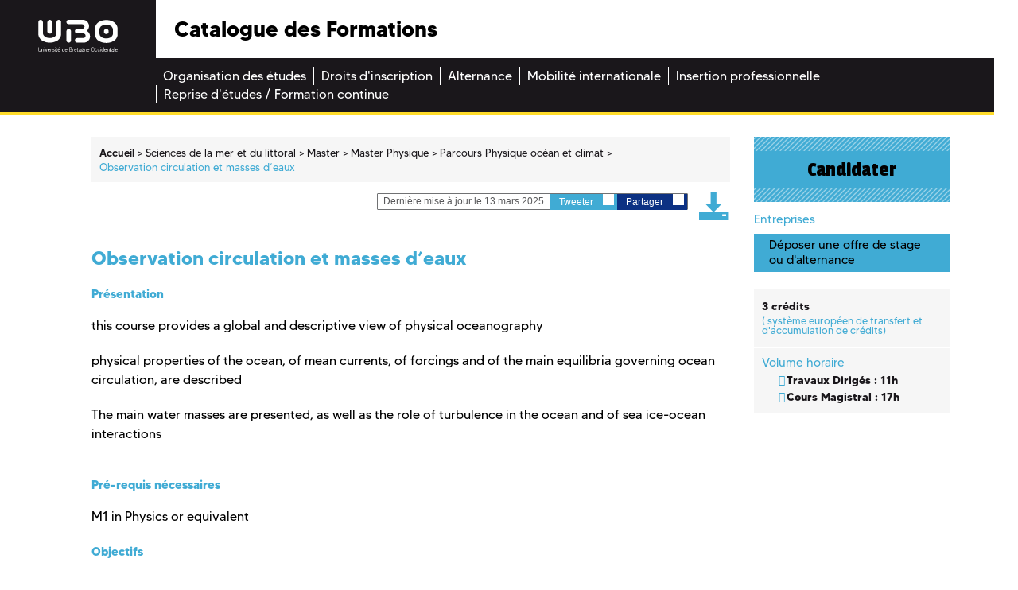

--- FILE ---
content_type: text/html; charset=UTF-8
request_url: https://formations.univ-brest.fr/fr/index/sciences-de-la-mer-et-du-littoral-SML/master-XB/master-physique-INRBS5NZ/parcours-physique-ocean-et-climat-INRBS5R5/observation-circulation-et-masses-d-eaux-INRBS8I3.html
body_size: 6842
content:

<!DOCTYPE html>
<html xmlns="http://www.w3.org/1999/xhtml" xml:lang="fr" lang="fr"><head><meta http-equiv="Content-Type" content="text/html; charset=UTF-8" /><meta http-equiv="X-UA-Compatible" content="IE=9" /><meta content="Ametys CMS Open source (http://www.ametys.org)" name="generator" /><link href="/skins/odf/resources/img/favicon.ico" rel="shortcut icon" /><meta content="IE=edge,chrome=1" http-equiv="X-UA-Compatible" /><meta content="width=device-width, initial-scale=1" name="viewport" /><title>Observation circulation et masses d&rsquo;eaux - Catalogue des Formations</title><meta content="Ametys V3" name="author" /><meta content="Ametys V3" name="copyright" /><meta content="fr" name="language" /><meta content="15 days" name="revisit-after" /><meta content="Observation circulation et masses d&rsquo;eaux" name="DC.title" /><meta content="attaibe#utilisateurs-ldap" name="DC.creator" /><meta content="cornil#utilisateurs-ldap" name="DC.publisher" /><meta content="attaibe#utilisateurs-ldap" name="DC.contributor" /><meta content="2025-06-26" name="DC.date" /><meta content="Text" name="DC.type" /><meta content="text/html" name="DC.format" /><meta content="courseContent://90917156-d9f0-40f8-b621-49512bd8cbff" name="DC.identifier" /><meta content="fr" name="DC.language" /><meta content="fr" name="DC.coverage" /><!----><link href="/_plugins/web/odf/fr/filter/events/rss.xml" title="Flux RSS des actualit&eacute;s du site Catalogue des Formations" type="application/rss+xml" rel="alternate" /><link href="/_plugins/web/odf/fr/filter/org.ametys.web.article.RSS/rss.xml" title="Flux RSS des articles du site Catalogue des Formations" type="application/rss+xml" rel="alternate" /><link href="/plugins/cms/dublincore/content.rdf?contentId=courseContent://90917156-d9f0-40f8-b621-49512bd8cbff" rel="meta" /><link type="text/css" rel="stylesheet" href="/_plugins/web/resources-minimized/LTc5NTcxODc3.css" media="screen" /><style type="text/css"><!--

			/* begin MenuSeparator */
			ul.art-hmenu>li
			{
				padding-right: 0px; 
			}/* end MenuSeparator */
			
		
--></style><link type="text/css" rel="stylesheet" href="/_plugins/web/resources-minimized/LTg0ODAxNTY1OA.css" /><link type="text/css" href="http://code.ionicframework.com/ionicons/2.0.1/css/ionicons.min.css" rel="stylesheet" /><link type="text/css" rel="stylesheet" href="/_plugins/web/resources-minimized/OTI2MjQwMzQ4.css" /><link rel="stylesheet" href="https://fonts.googleapis.com/css?family=Open+Sans:300,300i,400,400i,600,600i,700,700i,800,800i|Passion+One:400,700,900|Raleway:400,600,600i,700,700i" /><link type="text/css" rel="stylesheet" href="/_plugins/web/resources-minimized/LTkxMTE2OTc3MQ.css" media="print,handheld,screen" /><link type="text/css" rel="stylesheet" href="/_plugins/web/resources-minimized/LTU5MTQ5NDE4Nw.css" /><style media="handheld" type="text/css"><!--

					.mobileHidden { display: none; }
				
--></style><style media="screen" type="text/css"><!--

					.desktopHidden { display: none; }
				
--></style><link type="text/css" rel="stylesheet" href="/_plugins/web/resources-minimized/LTExMTA3NzE5MDQ.css" media="print,handheld,screen" /><script type="text/javascript" src="/_plugins/web/resources-minimized/LTE5Mzk1MDg3NTg.js"></script><script type="text/javascript"><!--

            $ = $j = jQuery.noConflict();
        
// --></script><script type="text/javascript" src="/_plugins/web/resources-minimized/LTQ1MjkwNDU5Mg.js"></script><script type="text/javascript"><!--

                $j(document).ready(function() {
                    $j().piroBox_ext({
                        piro_speed: 600,
                        bg_alpha: 0.5,
                        piro_scroll: true,
                        prev_label: 'Précédent',
                        next_label: 'Suivant',
                        close_label: 'Fermer'
                    });
                });
	        
// --></script><script type="text/javascript" src="/_plugins/web/resources-minimized/MTgxMTQxMjgxNQ.js"></script><script type="text/javascript"><!--

            mejs.i18n.language('fr');
        
// --></script><script type="text/javascript"><!--

            ametysUser = null;
            
            var _ametysUserCallbacks = [];
            var _ametysUserRunning = false;
            
            var _fillUserInputs = function(id, field, callback)
            {
                if (this[field])
                {
                    var input = document.getElementById(id);
                    if (!input.value)
                    {
                        input.value = this[field];
                        if (typeof callback == "function")
                        {
                           callback(id, input, this[field]);
                        }
                    }
                }
            }
            
            
            
            function getAmetysUser(callback)
            {
                if (ametysUser && typeof(callback) == "function")
                {
                    callback(ametysUser);
                }
                else
                {
                    if (typeof(callback) == "function")
                    {
                        _ametysUserCallbacks.push(callback);
                    }
                    
                    if (!_ametysUserRunning)
                    {
                        _ametysUserRunning = true;
                        
                        $j.ajax({
                            url: "/_plugins/cms/current-user",
                            dataType: "json",
                            error: function(result, status, error) {
                                console.log(error);
                                ametysUser = null;
                                _ametysUserRunning = false;
                            },
                            success: function(user) {
                                ametysUser = user;
                                
                                if (ametysUser)
                                {
                                    ametysUser.fill = _fillUserInputs;
                                }
                                
                                for (var i=0; i < _ametysUserCallbacks.length; i++)
                                {
                                    try 
                                    {
                                        _ametysUserCallbacks[i](ametysUser);
                                    } 
                                    catch(e) 
                                    {
                                        console.error("Failed to invoked callback function " + _ametysUserCallbacks[i].name + ":", e);
                                    }
                                }
                                
                                _ametysUserRunning = false;
                            }
                        });
                    }
                }
            }
        
// --></script><script type="text/javascript"><!--

           ametysCookieConsentListener = [];
            
           
                function ametysCallCookieConsentListener(accept)
                {
                    for (var i = 0; i < ametysCookieConsentListener.length; i++)
                    {
                       ametysCookieConsentListener[i].apply(window, [accept]);
                    }
                }

                
                    var ametysCookieExpireDay = 390;
                    
                    function ametysRefuseCookieConsent()  
                    {
                        $j.cookie('ametysHasConsent', false, {expires: ametysCookieExpireDay, path: '' || '/'});
                        
                        ametysCallCookieConsentListener(false);
                        ametysHideInformCookieConsent();
                    }
            
                    function ametysAcceptCookieConsent()
                    {
                        $j.cookie('ametysHasConsent', true, {expires: ametysCookieExpireDay, path: '' || '/'});
                        
                        
                        ametysHideInformCookieConsent();
                    }
            
                    function ametysHideInformCookieConsent() 
                    {
                        $j("#cookie-banner").hide();
                    }
                    
                
// --></script><script type="text/javascript" src="/_plugins/web/resources-minimized/LTE5NTE0MzExNzE.js"></script><script type="text/javascript"><!--

            AmetysFront.CONTEXT_PATH = '';
            AmetysFront.ABSOLUTE_CONTEXT_PATH = 'https://formations.univ-brest.fr';
            AmetysFront.URI_PREFIX = '';
            AmetysFront.ABSOLUTE_URI_PREFIX = 'https://formations.univ-brest.fr';
            AmetysFront.MAX_UPLOAD_SIZE = 10485760 - 1000; // 1000 for request overhead
                
            AmetysFront.setAppParameter('siteName', 'odf');
            AmetysFront.setAppParameter('sitemapLanguage', 'fr');
            AmetysFront.setAppParameter('locale', 'fr');
        
// --></script><script type="text/javascript" src="/_plugins/web/resources-minimized/MjIwNTQ5Nzc2.js"></script><script type="text/javascript"><!--

   					_artStyleUrlCached = "https://formations.univ-brest.fr/skins/odf/resources/";
   					contextPath = "https://formations.univ-brest.fr"; 
   				
// --></script><script type="text/javascript" src="/_plugins/web/resources-minimized/MTUxMjQwODM2Nw.js"></script><script type="text/javascript"><!--

   					$j(function() {
					    //find all form with class jqtransform and apply the plugin
					    //$j(".ametys-cms-content form").jqTransform(); 
					    //$j(".ametys-cms-service form").jqTransform(); 
					});
   				
// --></script><script type="text/javascript" src="/_plugins/web/resources-minimized/MTAyODIyNzQ1MA.js"></script><script type="text/javascript"><!--

   					var switchMobileDesktopLinkLabel = "Version normale";
					var switchMobileMobileLinkLabel = "Version mobile";
   				
// --></script><script type="text/javascript" src="/_plugins/web/resources-minimized/LTEzNzAwMDY5NQ.js"></script><script type="text/javascript"><!--

			$j().ready(function() { $j("#search-field-9543150349160123").placeholder(); });
		
// --></script><script type="text/javascript"><!--

			$j(document).ready(function() {
				$j("#tabs-courseContent90917156-d9f0-40f8-b621-49512bd8cbff").tabs();
			});
		
// --></script></head><body class=""><header><div class="logo"><a target="_blank" id="logo" title="" href="http://www.univ-brest.fr"><img alt="Logo de l&#039;universit&eacute; de Bretagne Occidentale" src="/skins/odf/resources/img/logo-ubo.svg" /></a></div><div class="menu_burger"><a title="" href="#"><img alt="" src="/skins/odf/resources/img/burger.svg" /></a></div><div class="titre"><p>Catalogue des Formations</p></div><div class="reseaux_sociaux hidden-xs"><ul id="social"><li><a target="_blank" class="picto_twitter" title="Twitter" href="https://twitter.com/UBO_UnivBrest">a</a></li><li><a target="_blank" class="picto_facebook" title="Facebook" href="https://fr-fr.facebook.com/UBO.UnivBrest">b</a></li><li><a target="_blank" class="picto_youtube" title="YouTube" href="http://www.youtube.com">f</a></li></ul></div><nav class="main_menu"><a name="menu"></a><div class="nav"><ul class="art-hmenu"><li><a href="/fr/organisation-des-etudes.html"><span class="l"></span><span class="r"></span><span class="t">Organisation des &eacute;tudes</span></a></li><li><a href="/fr/droits-d-inscription.html"><span class="l"></span><span class="r"></span><span class="t">Droits d&#039;inscription</span></a></li><li><a href="/fr/alternance.html"><span class="l"></span><span class="r"></span><span class="t">Alternance</span></a></li><li><a href="/fr/mobilite-internationale.html"><span class="l"></span><span class="r"></span><span class="t">Mobilit&eacute; internationale</span></a></li><li><a href="/fr/insertion-professionnelle.html"><span class="l"></span><span class="r"></span><span class="t">Insertion professionnelle</span></a></li><li class="last"><a href="/fr/reprise-d-etudes-formation-continue.html"><span class="l"></span><span class="r"></span><span class="t">Reprise d&#039;&eacute;tudes / Formation continue</span></a></li></ul></div></nav></header><div class="main-content sml"><a name="content"></a><div class="container"><div class="col-xs-12 col-sm-12 nopadding-l no-relative"><section class="central-column"><div data-ametys-zone="default" id="ametys-cms-zone-default"><div data-ametys-zone-level="1" id="ametys-cms-zone-default-item-N10036" class="first last"><div class="ametys-cms-content program view-main wrapper"><div class="row"><div class="col-xs-12 col-sm-9"><div class="row"><div class="col-xs-12"><div class="breadcrumb"><span class="breadcrumb-img"><a href="/fr/index.html"><img src="/skins/odf/resources/img/fil-ariane.svg" /></a></span><a name="breadcrumb"></a><ul><li class="first" itemscope="itemscope" itemtype="http://data-vocabulary.org/Breadcrumb"><a href="/fr/index.html" itemprop="url"><span itemprop="title">Accueil</span></a></li><li itemscope="itemscope" itemtype="http://data-vocabulary.org/Breadcrumb">  <a href="/fr/index/sciences-de-la-mer-et-du-littoral-SML.html" itemprop="url"><span itemprop="title">Sciences de la mer et du littoral</span></a></li><li itemscope="itemscope" itemtype="http://data-vocabulary.org/Breadcrumb">  <a href="/fr/index/sciences-de-la-mer-et-du-littoral-SML/master-XB.html" itemprop="url"><span itemprop="title">Master</span></a></li><li itemscope="itemscope" itemtype="http://data-vocabulary.org/Breadcrumb">  <a href="/fr/index/sciences-de-la-mer-et-du-littoral-SML/master-XB/master-physique-INRBS5NZ.html" itemprop="url"><span itemprop="title">Master Physique</span></a></li><li itemscope="itemscope" itemtype="http://data-vocabulary.org/Breadcrumb">  <a href="/fr/index/sciences-de-la-mer-et-du-littoral-SML/master-XB/master-physique-INRBS5NZ/parcours-physique-ocean-et-climat-INRBS5R5.html" itemprop="url"><span itemprop="title">Parcours Physique oc&eacute;an et climat</span></a></li><li class="current">  <span itemprop="title">Observation circulation et masses d&rsquo;eaux</span></li></ul></div></div></div><div class="row"><div class="col-xs-12"><div class="top-article hidden-xs"><div class="bloc-partages"><p><i class="ion-ios-pricetags-outline"></i> Derni&egrave;re mise &agrave; jour le 13 mars 2025</p><a target="_blank" rel="nofollow" class="partage twitter" href="#" id="twitter_24175571289528386">Tweeter <i class="ion-social-twitter"></i></a><script type="text/javascript"><!--

							    		$j("#twitter_24175571289528386").attr("href", "https://twitter.com/share?url=" + document.location.href + "&text=Observation circulation et masses d’eaux");
							    	
// --></script><a target="_blank" rel="nofollow" href="#" class="partage facebook" id="facebook_24175571289528386">Partager <i class="ion-social-facebook"></i></a><script type="text/javascript"><!--

							    		$j("#facebook_24175571289528386").attr("href", "https://www.facebook.com/sharer.php?u=" + document.location.href + "&t=Observation circulation et masses d’eaux");
							    	
// --></script></div><a title="" target="_blank" href="/plugins/childcoursepdf/odf/_content/generate-childpdf/course-fr_rne_0290346u_c23146-fr-3-fr-fr-fr.pdf?contentId=courseContent://90917156-d9f0-40f8-b621-49512bd8cbff"><i class="icon-pdf"></i></a></div></div></div><section><div class="row"><div class="col-xs-12"><div class="bloc-banc-mobile"><div class="col-content"><h2>Observation circulation et masses d&rsquo;eaux</h2><div class="richTextWrapper"><div class="richTextDiv"><h3>Pr&eacute;sentation</h3><p>this course provides a global and descriptive view of physical oceanography</p><p>physical properties of the ocean, of mean currents, of forcings and of the main equilibria governing ocean circulation, are described</p><p>The main water masses are presented, as well as the role of turbulence in the ocean and of sea ice-ocean interactions</p></div></div><h3>Pr&eacute;-requis n&eacute;cessaires</h3><p>M1 in Physics or equivalent</p><h3>Objectifs</h3><p>ObjectivesL learn the following notions</p><p>potential density, neutral surfaces, passive tracers</p><p>forcing and physical properties of water masses ; main water masses, major ocean currents</p><p>analyzing water masses with T/S diagrams, analysing hydrological sections</p><p>mean and eddy components of the circulation</p><h3>Comp&eacute;tences vis&eacute;es</h3><p>this course provides a global and descriptive view of physical oceanography</p><p>physical properties of the ocean, of mean currents, of forcings and of the main equilibria governing ocean circulation, are described</p><p>The main water masses are presented, as well as the role of turbulence in the ocean and of sea ice-ocean interactions</p><h3>Descriptif</h3><p>Contents</p><p>physical properties and thermodynamics of seawater</p><p>spatial distribution of water masses</p><p>main ocean currents</p><p>passive tracers - mixing processes</p><p>the mixed layer</p><p>ocean turbulence - impact on biogeochemistry</p><p>introduction to sea ice</p><h3>Bibliographie</h3><p>Fieux, Mich&egrave;le&nbsp;: L&rsquo;Oc&eacute;an Plan&eacute;taire, Presses de l&rsquo;ENSTA, Paris, 421p, 2010</p><p>Open University Course Team, Ocean Circulation, Pergamon Press, 238p, 1989</p><p>Open University Course Team, SeaWater&nbsp;: Its composition, properties and behaviors, Pergamon Press, 168p, 1989</p><p>Talley, Lynne D., G. L. Pickard, W. J. Emery, J. H. Swift&nbsp;: Descriptive Physical Oceanography &ndash; an introduction, Elsevier, 6th edition, 555p, 2011</p></div></div></div></div></section></div><div class="col-xs-12 col-sm-3"><section class="sidebar"><div class="row"><div class="col-right"><div class="col-xs-12"><div class="bloc-banc-mobile"><div class="bloc inscription hidden-xs"><a href="https://www.univ-brest.fr/menu/formation/S_inscrire/Informations/"><i class="ion-android-exit"></i> Candidater</a></div><div class="bloc entreprises hidden-xs"><p class="title-infos-bloc"><i class="ion-flag"></i> Entreprises</p><a title="" href="http://ubo.jobteaser.com/fr/sp_job_offers/users/new"><i class="ion-log-in"></i> D&eacute;poser une offre de stage ou d&#039;alternance</a></div><div class="bloc more-info"><p class="visible-xs title-more-info">Infos pratiques</p><div class="info-bloc"><ul><li><i class="ion-cube"></i> 3  cr&eacute;dits<span>
		    					(<i class="ion-forward"></i> syst&egrave;me europ&eacute;en de transfert et d&#039;accumulation de cr&eacute;dits)
		    				</span></li></ul></div><div class="info-bloc"><p class="title-infos-bloc"><i class="ion-shuffle"></i> Volume horaire</p><div class="text-infos-bloc"><ul class="custom"><li>Travaux Dirig&eacute;s : 11h</li><li>Cours Magistral : 17h</li></ul></div></div></div></div></div></div></div></section></div><div class="col-end"></div></div></div></div></div></section></div></div></div><footer><div class="footer"><div class="reseaux_sociaux visible-xs"><p>Suivez-nous</p><ul id="social"><li><a target="_blank" class="picto_twitter" title="Twitter" href="https://twitter.com/UBO_UnivBrest">a</a></li><li><a target="_blank" class="picto_facebook" title="Facebook" href="https://fr-fr.facebook.com/UBO.UnivBrest">b</a></li><li><a target="_blank" class="picto_youtube" title="YouTube" href="http://www.youtube.com">f</a></li></ul></div><div class="footer-logo hidden-xs"><a id="logo" title="" href="/fr/index.html"><img alt="Logo de l&#039;universit&eacute; de Bretagne Occidentale" src="/skins/odf/resources/img/logo-ubo.svg" /></a></div><div class="footer-domain hidden-xs"><ul><li><a title="" href="/fr/trouver-une-formation.html?submit-form=recherche_formations&amp;metadata-domain=content://f33835b3-1f80-40a4-b9b0-7fd2850672a9"><span class="bgcolor all"></span>Arts, Lettres, Langues</a></li><li><a title="" href="/fr/trouver-une-formation.html?submit-form=recherche_formations&amp;metadata-domain=content://20f2b7b8-9255-49cf-b090-24f452831295"><span class="bgcolor deg"></span>Droit, Economie, Gestion</a></li><li><a title="" href="/fr/trouver-une-formation.html?submit-form=recherche_formations&amp;metadata-domain=content://00351553-5a6e-4406-918e-1de520398fde"><span class="bgcolor shs"></span>Sciences humaines et sociales</a></li><li><a title="" href="/fr/trouver-une-formation.html?submit-form=recherche_formations&amp;metadata-domain=content://9381acb4-e855-4821-872d-b0dff4e489b5"><span class="bgcolor sml"></span>Sciences de la mer et du littoral</a></li><li><a title="" href="/fr/trouver-une-formation.html?submit-form=recherche_formations&amp;metadata-domain=content://e543d22b-2e80-41ee-bb5d-8a0af5a996e3"><span class="bgcolor sts"></span>Sciences, Technologies, Sant&eacute;</a></li></ul></div><div class="footer-copyright"><p><br /><span><a href="/fr/credits.html">Cr&eacute;dits et mention l&eacute;gales</a></span></p></div></div></footer><script><!--

		  (function(i,s,o,g,r,a,m){i['GoogleAnalyticsObject']=r;i[r]=i[r]||function(){
		  (i[r].q=i[r].q||[]).push(arguments)},i[r].l=1*new Date();a=s.createElement(o),
		  m=s.getElementsByTagName(o)[0];a.async=1;a.src=g;m.parentNode.insertBefore(a,m)
		  })(window,document,'script','https://www.google-analytics.com/analytics.js','ga');
		
		  ga('create', 'UA-39780987-5', 'auto');
		  ga('send', 'pageview');
		
// --></script><script type="text/javascript"><!--

                        (function() { // anonymous function for scope purposes
                            // Show the information banner to the top of the page
                            function showBanner()
                            {
                                if (ametysCookieConsentListener.length > 0)
                                {
                                    
    
        var html = '<div class="cookiebanner-wrapper" id="cookie-banner">'
        + '<div class="cookiebanner">'
        + '<div class="cookiebanner-info">'
        + "En poursuivant votre navigation sur ce site, vous acceptez l'utilisation de cookies à des fins de mesure d'audience (statistiques anonymes)."
        + ' '
        + '</div>'
        + '<div class="cookiebanner-buttons">'
        + '<a href="javascript:ametysAcceptCookieConsent()" class="cookiebanner-accept">'
        + "Accepter"
        + '</a>'
        + ' '
        + '<a href="javascript:ametysRefuseCookieConsent()" class="cookiebanner-refuse">'
        + "Refuser"
        + '</a>'
            
            
        + '</div>'
        + '</div>'
        + '</div>';
    
                                    $j(document.body).prepend(html).addClass('cookiebanner-visible');
                                }
                            }
                        
                            // Get the Internet Explorer version, return -1 if not IE
                            function getInternetExplorerVersion() {
                                var rv = -1;
                                if ($j.browser.msie)  
                                {
                                    rv = $j.browser.version;
                                } 
                                
                                return rv;
                            }
                            
                            // Check the navigator value DoNotTrack to know if the signal is activated and equal to 1
                            function notToTrack() {
                                if ( (navigator.doNotTrack && (navigator.doNotTrack=='yes' || navigator.doNotTrack=='1'))
                                    || ( navigator.msDoNotTrack && navigator.msDoNotTrack == '1') ) {
                                    var isIE = (getInternetExplorerVersion()!=-1)
                                    if (!isIE){    
                                         return true;
                                    }
                                    return false;
                                }
                            }
                        
                            // If the signal equals 0, consent is true
                            function isToTrack() {
                                if ( navigator.doNotTrack && (navigator.doNotTrack=='no' || navigator.doNotTrack==0 )) {
                                    return true;
                                }
                            }
                            
                            function getMobileAppConsent()
                            {
                                var searchParams = new URLSearchParams(window.location.search);
                                if (searchParams.has('Ametys-MobileApp-Tracking-Consent'))
                                {
                                    return searchParams.get('Ametys-MobileApp-Tracking-Consent') == 'true';
                                }
                                return null;
                            }
                            
                            let mobileAppConsent = getMobileAppConsent(); // already autorised or refused from mobile app ?
                            if (mobileAppConsent === true)
                            {
                                ametysAcceptCookieConsent();
                            }
                            else if (mobileAppConsent === false)
                            {
                                ametysRefuseCookieConsent();
                            }
                            else 
                            {
                                var consentCookie =  $j.cookie('ametysHasConsent');
                                if (consentCookie == null) 
                                {
                                    // The user has no cookies, we show the banner. 
                                    if (notToTrack()) 
                                    { 
                                        // Internet explorer DoNotTrack is not activated. Do not ask for consent and just opt him out
                                        ametysCallCookieConsentListener(false);
                                    } 
                                    else if (isToTrack()) 
                                    { 
                                        // Internet explorer DoNotTrack is activated. Do not ask for consent and just opt him in
                                        ametysCallCookieConsentListener(true);
                                    } 
                                    else 
                                    {
                                           
                                              ametysCallCookieConsentListener(true);
                                          
                                    
                                        // Otherwise ask the user
                                        $j(window).on("load", showBanner);
                                    }
                                } 
                                else 
                                {
                                    ametysCallCookieConsentListener(consentCookie == 'true');
                                }
                            }
                        })();
                   
// --></script></body></html>


--- FILE ---
content_type: text/javascript
request_url: https://formations.univ-brest.fr/_plugins/web/resources-minimized/MTUxMjQwODM2Nw.js
body_size: 2727
content:
/** File : /skins/odf/resources/js/jquery.jqtransform.js */
document_currentScript = (function() { a = document.createElement('script'); a.src='/skins/odf/resources/js/jquery.jqtransform.js'; return a; })(); try {
(function($){var defaultOptions={preloadImg:true};var jqTransformImgPreloaded=false;var jqTransformPreloadHoverFocusImg=function(strImgUrl){strImgUrl=strImgUrl.replace(/^url\((.*)\)/,"$1").replace(/^"(.*)"$/,"$1");var imgHover=new Image;imgHover.src=strImgUrl.replace(/\.([a-zA-Z]*)$/,"-hover.$1");var imgFocus=new Image;imgFocus.src=strImgUrl.replace(/\.([a-zA-Z]*)$/,"-focus.$1")};var jqTransformGetLabel=function(objfield){var selfForm=$(objfield.get(0).form);var oLabel=objfield.next();if(!oLabel.is("label")){oLabel=
objfield.prev();if(oLabel.is("label")){var inputname=objfield.attr("id");if(inputname)oLabel=selfForm.find('label[for\x3d"'+inputname+'"]')}}if(oLabel.is("label"))return oLabel.css("cursor","pointer");return false};var jqTransformHideSelect=function(oTarget){var ulVisible=$(".jqTransformSelectWrapper ul:visible");ulVisible.each(function(){var oSelect=$(this).parents(".jqTransformSelectWrapper:first").find("select").get(0);if(!(oTarget&&oSelect.oLabel&&oSelect.oLabel.get(0)==oTarget.get(0)))$(this).hide()})};
var jqTransformCheckExternalClick=function(event){if($(event.target).parents(".jqTransformSelectWrapper").length===0)jqTransformHideSelect($(event.target))};var jqTransformAddDocumentListener=function(){$(document).mousedown(jqTransformCheckExternalClick)};var jqTransformReset=function(f){var sel;$(".jqTransformSelectWrapper select",f).each(function(){sel=this.selectedIndex<0?0:this.selectedIndex;$("ul",$(this).parent()).each(function(){$("a:eq("+sel+")",this).click()})});$("a.jqTransformCheckbox, a.jqTransformRadio",
f).removeClass("jqTransformChecked");$("input:checkbox, input:radio",f).each(function(){if(this.checked)$("a",$(this).parent()).addClass("jqTransformChecked")})};$.fn.jqTransInputButton=function(){return this.each(function(){var newBtn=$('\x3cbutton id\x3d"'+this.id+'" name\x3d"'+this.name+'" type\x3d"'+this.type+'" class\x3d"'+this.className+' jqTransformButton"\x3e\x3cspan\x3e\x3cspan\x3e'+$(this).attr("value")+"\x3c/span\x3e\x3c/span\x3e").hover(function(){newBtn.addClass("jqTransformButton_hover")},
function(){newBtn.removeClass("jqTransformButton_hover")}).mousedown(function(){newBtn.addClass("jqTransformButton_click")}).mouseup(function(){newBtn.removeClass("jqTransformButton_click")});$(this).replaceWith(newBtn)})};$.fn.jqTransInputText=function(){return this.each(function(){var $input=$(this);if($input.hasClass("jqtranformdone")||!$input.is("input")||$input.css("visibility")=="hidden")return;$input.addClass("jqtranformdone");var oLabel=jqTransformGetLabel($(this));oLabel&&oLabel.bind("click",
function(){$input.focus()});var inputSize=$input.width();if($input.attr("size")){inputSize=$input.attr("size")*10;$input.css("width",inputSize)}$input.addClass("jqTransformInput").wrap('\x3cdiv class\x3d"jqTransformInputWrapper"\x3e\x3cdiv class\x3d"jqTransformInputInner"\x3e\x3cdiv\x3e\x3c/div\x3e\x3c/div\x3e\x3c/div\x3e');var $wrapper=$input.parent().parent().parent();$wrapper.css("width",inputSize+10);$input.focus(function(){$wrapper.addClass("jqTransformInputWrapper_focus")}).blur(function(){$wrapper.removeClass("jqTransformInputWrapper_focus")}).hover(function(){$wrapper.addClass("jqTransformInputWrapper_hover")},
function(){$wrapper.removeClass("jqTransformInputWrapper_hover")});this.wrapper=$wrapper})};$.fn.jqTransCheckBox=function(){return this.each(function(){if($(this).hasClass("jqTransformHidden"))return;var $input=$(this);var inputSelf=this;var aLink=$('\x3ca href\x3d"#" class\x3d"jqTransformCheckbox"\x3e\x3c/a\x3e');$input.addClass("jqTransformHidden").wrap('\x3cspan class\x3d"jqTransformCheckboxWrapper"\x3e\x3c/span\x3e').parent().prepend(aLink);function achange(){$input.trigger("change")}$input.parents("form").on("reset",
function(){window.setTimeout(achange,1)});$input.change(function(){this.checked&&aLink.addClass("jqTransformChecked")||aLink.removeClass("jqTransformChecked");return true});aLink.click(function(){if($input.attr("disabled"))return false;$input.trigger("click").trigger("change");return false});this.checked&&aLink.addClass("jqTransformChecked")})};$.fn.jqTransRadio=function(){return this.each(function(){if($(this).hasClass("jqTransformHidden"))return;var $input=$(this);var inputSelf=this;oLabel=jqTransformGetLabel($input);
oLabel&&oLabel.click(function(){aLink.trigger("click")});var aLink=$('\x3ca href\x3d"#" class\x3d"jqTransformRadio" rel\x3d"'+this.name+'"\x3e\x3c/a\x3e');$input.addClass("jqTransformHidden").wrap('\x3cspan class\x3d"jqTransformRadioWrapper"\x3e\x3c/span\x3e').parent().prepend(aLink);$input.click(function(){$('input[name\x3d"'+$input.attr("name")+'"]',inputSelf.form).not($input).each(function(){$(this).attr("type")=="radio"&&$(this).trigger("change")})});function achange(){$input.trigger("change")}
$input.parents("form").on("reset",function(){window.setTimeout(achange,1)});$input.change(function(){inputSelf.checked&&aLink.addClass("jqTransformChecked")||aLink.removeClass("jqTransformChecked");return true});aLink.click(function(){if($input.attr("disabled"))return false;$input.trigger("click").trigger("change");$('input[name\x3d"'+$input.attr("name")+'"]',inputSelf.form).not($input).each(function(){$(this).attr("type")=="radio"&&$(this).trigger("change")});return false});inputSelf.checked&&aLink.addClass("jqTransformChecked")})};
$.fn.jqTransTextarea=function(){return this.each(function(){var textarea=$(this);if(textarea.hasClass("jqtransformdone"))return;textarea.addClass("jqtransformdone");oLabel=jqTransformGetLabel(textarea);oLabel&&oLabel.click(function(){textarea.focus()});var strTable='\x3ctable cellspacing\x3d"0" cellpadding\x3d"0" border\x3d"0" class\x3d"jqTransformTextarea"\x3e';strTable+='\x3ctr\x3e\x3ctd id\x3d"jqTransformTextarea-tl"\x3e\x3c/td\x3e\x3ctd id\x3d"jqTransformTextarea-tm"\x3e\x3c/td\x3e\x3ctd id\x3d"jqTransformTextarea-tr"\x3e\x3c/td\x3e\x3c/tr\x3e';
strTable+='\x3ctr\x3e\x3ctd id\x3d"jqTransformTextarea-ml"\x3e\x26nbsp;\x3c/td\x3e\x3ctd id\x3d"jqTransformTextarea-mm"\x3e\x3cdiv\x3e\x3c/div\x3e\x3c/td\x3e\x3ctd id\x3d"jqTransformTextarea-mr"\x3e\x26nbsp;\x3c/td\x3e\x3c/tr\x3e';strTable+='\x3ctr\x3e\x3ctd id\x3d"jqTransformTextarea-bl"\x3e\x3c/td\x3e\x3ctd id\x3d"jqTransformTextarea-bm"\x3e\x3c/td\x3e\x3ctd id\x3d"jqTransformTextarea-br"\x3e\x3c/td\x3e\x3c/tr\x3e';strTable+="\x3c/table\x3e";var oTable=$(strTable).insertAfter(textarea).hover(function(){!oTable.hasClass("jqTransformTextarea-focus")&&
oTable.addClass("jqTransformTextarea-hover")},function(){oTable.removeClass("jqTransformTextarea-hover")});textarea.focus(function(){oTable.removeClass("jqTransformTextarea-hover").addClass("jqTransformTextarea-focus")}).blur(function(){oTable.removeClass("jqTransformTextarea-focus")}).appendTo($("#jqTransformTextarea-mm div",oTable));this.oTable=oTable})};$.fn.jqTransSelect=function(){return this.each(function(index){var $select=$(this);var me=this;if($select.hasClass("jqTransformHidden"))return;
if($select.attr("multiple"))return;var oLabel=jqTransformGetLabel($select);var $wrapper=$select.addClass("jqTransformHidden").wrap('\x3cdiv class\x3d"jqTransformSelectWrapper"\x3e\x3c/div\x3e').parent().css({zIndex:100-index});$wrapper.prepend('\x3cdiv\x3e\x3cspan\x3e\x3c/span\x3e\x3ca href\x3d"#" class\x3d"jqTransformSelectOpen"\x3e\x3c/a\x3e\x3c/div\x3e\x3cul\x3e\x3c/ul\x3e');var $ul=$("ul",$wrapper).css("width",$select.width()).hide();$("option",this).each(function(i){var oLi=$('\x3cli\x3e\x3ca href\x3d"#" index\x3d"'+
i+'"\x3e'+$(this).html()+"\x3c/a\x3e\x3c/li\x3e");$ul.append(oLi)});$ul.find("a").click(function(){$("a.selected",$wrapper).removeClass("selected");$(this).addClass("selected");if($select[0].selectedIndex!=$(this).attr("index")&&$select[0].onchange){$select[0].selectedIndex=$(this).attr("index");$select[0].onchange()}$select[0].selectedIndex=$(this).attr("index");$("span:eq(0)",$wrapper).html($(this).html());$ul.hide();return false});$("a:eq("+this.selectedIndex+")",$ul).click();$("span:first",$wrapper).click(function(){$("a.jqTransformSelectOpen",
$wrapper).trigger("click")});oLabel&&oLabel.click(function(){$("a.jqTransformSelectOpen",$wrapper).trigger("click")});this.oLabel=oLabel;function achange(){$("a:eq("+me.selectedIndex+")",$ul).click()}$select.parents("form").on("reset",function(){window.setTimeout(achange,1)});var oLinkOpen=$("a.jqTransformSelectOpen",$wrapper).click(function(){if($ul.css("display")=="none")jqTransformHideSelect();if($select.attr("disabled"))return false;$ul.slideToggle("fast",function(){var offSet=$("a.selected",
$ul).offset().top-$ul.offset().top;$ul.animate({scrollTop:offSet})});return false});var iSelectWidth=$select.outerWidth();var oSpan=$("span:first",$wrapper);var newWidth=iSelectWidth>oSpan.innerWidth()?iSelectWidth+oLinkOpen.outerWidth():$wrapper.width();$wrapper.css("width",newWidth);$ul.css("width",newWidth-2);oSpan.css({width:iSelectWidth});$ul.css({display:"block",visibility:"hidden"});var iSelectHeight=0;$("li",$ul).each(function(){iSelectHeight+=$(this).height()});iSelectHeight<$ul.height()&&
$ul.css({height:iSelectHeight,"overflow":"hidden"});$ul.css({display:"none",visibility:"visible"})})};$.fn.jqTransform=function(options){var opt=$.extend({},defaultOptions,options);return this.each(function(){var selfForm=$(this);if(selfForm.hasClass("jqtransformdone"))return;selfForm.addClass("jqtransformdone");$('input[type\x3d"button"]',this).jqTransInputButton();$("input:text, input:password",this).jqTransInputText();$("input:checkbox",this).jqTransCheckBox();$("input:radio",this).jqTransRadio();
$("textarea",this).jqTransTextarea();if($("select",this).jqTransSelect().length>0)jqTransformAddDocumentListener();selfForm.bind("reset",function(){var action=function(){jqTransformReset(this)};window.setTimeout(action,10)})})}})(jQuery);} catch (e) { console.error("/skins/odf/resources/js/jquery.jqtransform.js\n", e) }

//# sourceMappingURL=MTUxMjQwODM2Nw.js.map
